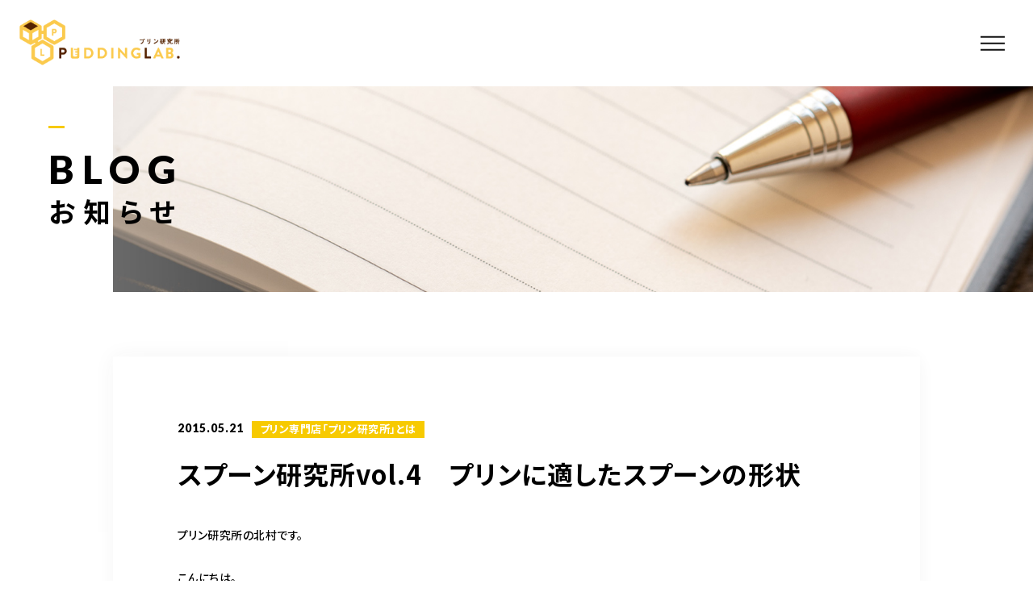

--- FILE ---
content_type: text/html; charset=UTF-8
request_url: https://puddinglaboratory.jp/2015/05/21/post-752/
body_size: 61435
content:
<!DOCTYPE html>
<html lang="ja">

<head prefix="og: http://ogp.me/ns# fb: http://ogp.me/ns/fb# article: http://ogp.me/ns/artcle#">

<meta charset="UTF-8">
<meta http-equiv="X-UA-Compatible" content="IE=edge">
<meta name="format-detection" content="telephone=no,address=no,email=no">
<meta name="viewport" content="width=device-width,initial-scale=1,user-scalable=no,viewport-fit=cover">



<meta name="msapplication-TileColor" content="#eb727f">
<meta name="theme-color" content="#ffffff">


		<!-- All in One SEO 4.4.8 - aioseo.com -->
		<title>スプーン研究所vol.4 プリンに適したスプーンの形状 | プリン研究所</title>
		<meta name="robots" content="max-image-preview:large" />
		<link rel="canonical" href="https://puddinglaboratory.jp/2015/05/21/post-752/" />
		<meta name="generator" content="All in One SEO (AIOSEO) 4.4.8" />

		<meta name="facebook-domain-verification" content="lsh2h7evitgkcfrerjosezhn5s4ccz" />
		<meta property="og:locale" content="ja_JP" />
		<meta property="og:site_name" content="プリン研究所 |" />
		<meta property="og:type" content="article" />
		<meta property="og:title" content="スプーン研究所vol.4 プリンに適したスプーンの形状 | プリン研究所" />
		<meta property="og:url" content="https://puddinglaboratory.jp/2015/05/21/post-752/" />
		<meta property="article:published_time" content="2015-05-21T09:12:38+00:00" />
		<meta property="article:modified_time" content="2015-05-21T09:12:38+00:00" />
		<meta name="twitter:card" content="summary" />
		<meta name="twitter:title" content="スプーン研究所vol.4 プリンに適したスプーンの形状 | プリン研究所" />
		<script type="application/ld+json" class="aioseo-schema">
			{"@context":"https:\/\/schema.org","@graph":[{"@type":"Article","@id":"https:\/\/puddinglaboratory.jp\/2015\/05\/21\/post-752\/#article","name":"\u30b9\u30d7\u30fc\u30f3\u7814\u7a76\u6240vol.4 \u30d7\u30ea\u30f3\u306b\u9069\u3057\u305f\u30b9\u30d7\u30fc\u30f3\u306e\u5f62\u72b6 | \u30d7\u30ea\u30f3\u7814\u7a76\u6240","headline":"\u30b9\u30d7\u30fc\u30f3\u7814\u7a76\u6240vol.4\u3000\u30d7\u30ea\u30f3\u306b\u9069\u3057\u305f\u30b9\u30d7\u30fc\u30f3\u306e\u5f62\u72b6","author":{"@id":"https:\/\/puddinglaboratory.jp\/author\/puri\/#author"},"publisher":{"@id":"https:\/\/puddinglaboratory.jp\/#organization"},"image":{"@type":"ImageObject","url":"https:\/\/puddinglaboratory.jp\/wp-content\/uploads\/2015\/05\/2015-05-21-17.13.44.jpg","@id":"https:\/\/puddinglaboratory.jp\/2015\/05\/21\/post-752\/#articleImage","width":768,"height":432},"datePublished":"2015-05-21T09:12:38+09:00","dateModified":"2015-05-21T09:12:38+09:00","inLanguage":"ja","mainEntityOfPage":{"@id":"https:\/\/puddinglaboratory.jp\/2015\/05\/21\/post-752\/#webpage"},"isPartOf":{"@id":"https:\/\/puddinglaboratory.jp\/2015\/05\/21\/post-752\/#webpage"},"articleSection":"\u30d7\u30ea\u30f3\u5c02\u9580\u5e97\u300c\u30d7\u30ea\u30f3\u7814\u7a76\u6240\u300d\u3068\u306f"},{"@type":"BreadcrumbList","@id":"https:\/\/puddinglaboratory.jp\/2015\/05\/21\/post-752\/#breadcrumblist","itemListElement":[{"@type":"ListItem","@id":"https:\/\/puddinglaboratory.jp\/#listItem","position":1,"name":"\u5bb6","item":"https:\/\/puddinglaboratory.jp\/","nextItem":"https:\/\/puddinglaboratory.jp\/2015\/#listItem"},{"@type":"ListItem","@id":"https:\/\/puddinglaboratory.jp\/2015\/#listItem","position":2,"name":"2015","item":"https:\/\/puddinglaboratory.jp\/2015\/","nextItem":"https:\/\/puddinglaboratory.jp\/2015\/05\/#listItem","previousItem":"https:\/\/puddinglaboratory.jp\/#listItem"},{"@type":"ListItem","@id":"https:\/\/puddinglaboratory.jp\/2015\/05\/#listItem","position":3,"name":"May","item":"https:\/\/puddinglaboratory.jp\/2015\/05\/","nextItem":"https:\/\/puddinglaboratory.jp\/2015\/05\/21\/#listItem","previousItem":"https:\/\/puddinglaboratory.jp\/2015\/#listItem"},{"@type":"ListItem","@id":"https:\/\/puddinglaboratory.jp\/2015\/05\/21\/#listItem","position":4,"name":"21","item":"https:\/\/puddinglaboratory.jp\/2015\/05\/21\/","nextItem":"https:\/\/puddinglaboratory.jp\/2015\/05\/21\/post-752\/#listItem","previousItem":"https:\/\/puddinglaboratory.jp\/2015\/05\/#listItem"},{"@type":"ListItem","@id":"https:\/\/puddinglaboratory.jp\/2015\/05\/21\/post-752\/#listItem","position":5,"name":"\u30b9\u30d7\u30fc\u30f3\u7814\u7a76\u6240vol.4\u3000\u30d7\u30ea\u30f3\u306b\u9069\u3057\u305f\u30b9\u30d7\u30fc\u30f3\u306e\u5f62\u72b6","previousItem":"https:\/\/puddinglaboratory.jp\/2015\/05\/21\/#listItem"}]},{"@type":"Organization","@id":"https:\/\/puddinglaboratory.jp\/#organization","name":"\u30d7\u30ea\u30f3\u7814\u7a76\u6240","url":"https:\/\/puddinglaboratory.jp\/"},{"@type":"Person","@id":"https:\/\/puddinglaboratory.jp\/author\/puri\/#author","url":"https:\/\/puddinglaboratory.jp\/author\/puri\/","name":"puri","image":{"@type":"ImageObject","@id":"https:\/\/puddinglaboratory.jp\/2015\/05\/21\/post-752\/#authorImage","url":"https:\/\/secure.gravatar.com\/avatar\/6cf74e186b13b2fe54ced337a9196406?s=96&d=mm&r=g","width":96,"height":96,"caption":"puri"}},{"@type":"WebPage","@id":"https:\/\/puddinglaboratory.jp\/2015\/05\/21\/post-752\/#webpage","url":"https:\/\/puddinglaboratory.jp\/2015\/05\/21\/post-752\/","name":"\u30b9\u30d7\u30fc\u30f3\u7814\u7a76\u6240vol.4 \u30d7\u30ea\u30f3\u306b\u9069\u3057\u305f\u30b9\u30d7\u30fc\u30f3\u306e\u5f62\u72b6 | \u30d7\u30ea\u30f3\u7814\u7a76\u6240","inLanguage":"ja","isPartOf":{"@id":"https:\/\/puddinglaboratory.jp\/#website"},"breadcrumb":{"@id":"https:\/\/puddinglaboratory.jp\/2015\/05\/21\/post-752\/#breadcrumblist"},"author":{"@id":"https:\/\/puddinglaboratory.jp\/author\/puri\/#author"},"creator":{"@id":"https:\/\/puddinglaboratory.jp\/author\/puri\/#author"},"datePublished":"2015-05-21T09:12:38+09:00","dateModified":"2015-05-21T09:12:38+09:00"},{"@type":"WebSite","@id":"https:\/\/puddinglaboratory.jp\/#website","url":"https:\/\/puddinglaboratory.jp\/","name":"\u30d7\u30ea\u30f3\u7814\u7a76\u6240","inLanguage":"ja","publisher":{"@id":"https:\/\/puddinglaboratory.jp\/#organization"}}]}
		</script>
		<!-- All in One SEO -->

<link rel='dns-prefetch' href='//static.addtoany.com' />
<style id='classic-theme-styles-inline-css' type='text/css'>
/*! This file is auto-generated */
.wp-block-button__link{color:#fff;background-color:#32373c;border-radius:9999px;box-shadow:none;text-decoration:none;padding:calc(.667em + 2px) calc(1.333em + 2px);font-size:1.125em}.wp-block-file__button{background:#32373c;color:#fff;text-decoration:none}
</style>
<style id='global-styles-inline-css' type='text/css'>
body{--wp--preset--color--black: #000000;--wp--preset--color--cyan-bluish-gray: #abb8c3;--wp--preset--color--white: #ffffff;--wp--preset--color--pale-pink: #f78da7;--wp--preset--color--vivid-red: #cf2e2e;--wp--preset--color--luminous-vivid-orange: #ff6900;--wp--preset--color--luminous-vivid-amber: #fcb900;--wp--preset--color--light-green-cyan: #7bdcb5;--wp--preset--color--vivid-green-cyan: #00d084;--wp--preset--color--pale-cyan-blue: #8ed1fc;--wp--preset--color--vivid-cyan-blue: #0693e3;--wp--preset--color--vivid-purple: #9b51e0;--wp--preset--gradient--vivid-cyan-blue-to-vivid-purple: linear-gradient(135deg,rgba(6,147,227,1) 0%,rgb(155,81,224) 100%);--wp--preset--gradient--light-green-cyan-to-vivid-green-cyan: linear-gradient(135deg,rgb(122,220,180) 0%,rgb(0,208,130) 100%);--wp--preset--gradient--luminous-vivid-amber-to-luminous-vivid-orange: linear-gradient(135deg,rgba(252,185,0,1) 0%,rgba(255,105,0,1) 100%);--wp--preset--gradient--luminous-vivid-orange-to-vivid-red: linear-gradient(135deg,rgba(255,105,0,1) 0%,rgb(207,46,46) 100%);--wp--preset--gradient--very-light-gray-to-cyan-bluish-gray: linear-gradient(135deg,rgb(238,238,238) 0%,rgb(169,184,195) 100%);--wp--preset--gradient--cool-to-warm-spectrum: linear-gradient(135deg,rgb(74,234,220) 0%,rgb(151,120,209) 20%,rgb(207,42,186) 40%,rgb(238,44,130) 60%,rgb(251,105,98) 80%,rgb(254,248,76) 100%);--wp--preset--gradient--blush-light-purple: linear-gradient(135deg,rgb(255,206,236) 0%,rgb(152,150,240) 100%);--wp--preset--gradient--blush-bordeaux: linear-gradient(135deg,rgb(254,205,165) 0%,rgb(254,45,45) 50%,rgb(107,0,62) 100%);--wp--preset--gradient--luminous-dusk: linear-gradient(135deg,rgb(255,203,112) 0%,rgb(199,81,192) 50%,rgb(65,88,208) 100%);--wp--preset--gradient--pale-ocean: linear-gradient(135deg,rgb(255,245,203) 0%,rgb(182,227,212) 50%,rgb(51,167,181) 100%);--wp--preset--gradient--electric-grass: linear-gradient(135deg,rgb(202,248,128) 0%,rgb(113,206,126) 100%);--wp--preset--gradient--midnight: linear-gradient(135deg,rgb(2,3,129) 0%,rgb(40,116,252) 100%);--wp--preset--font-size--small: 13px;--wp--preset--font-size--medium: 20px;--wp--preset--font-size--large: 36px;--wp--preset--font-size--x-large: 42px;--wp--preset--spacing--20: 0.44rem;--wp--preset--spacing--30: 0.67rem;--wp--preset--spacing--40: 1rem;--wp--preset--spacing--50: 1.5rem;--wp--preset--spacing--60: 2.25rem;--wp--preset--spacing--70: 3.38rem;--wp--preset--spacing--80: 5.06rem;--wp--preset--shadow--natural: 6px 6px 9px rgba(0, 0, 0, 0.2);--wp--preset--shadow--deep: 12px 12px 50px rgba(0, 0, 0, 0.4);--wp--preset--shadow--sharp: 6px 6px 0px rgba(0, 0, 0, 0.2);--wp--preset--shadow--outlined: 6px 6px 0px -3px rgba(255, 255, 255, 1), 6px 6px rgba(0, 0, 0, 1);--wp--preset--shadow--crisp: 6px 6px 0px rgba(0, 0, 0, 1);}:where(.is-layout-flex){gap: 0.5em;}:where(.is-layout-grid){gap: 0.5em;}body .is-layout-flow > .alignleft{float: left;margin-inline-start: 0;margin-inline-end: 2em;}body .is-layout-flow > .alignright{float: right;margin-inline-start: 2em;margin-inline-end: 0;}body .is-layout-flow > .aligncenter{margin-left: auto !important;margin-right: auto !important;}body .is-layout-constrained > .alignleft{float: left;margin-inline-start: 0;margin-inline-end: 2em;}body .is-layout-constrained > .alignright{float: right;margin-inline-start: 2em;margin-inline-end: 0;}body .is-layout-constrained > .aligncenter{margin-left: auto !important;margin-right: auto !important;}body .is-layout-constrained > :where(:not(.alignleft):not(.alignright):not(.alignfull)){max-width: var(--wp--style--global--content-size);margin-left: auto !important;margin-right: auto !important;}body .is-layout-constrained > .alignwide{max-width: var(--wp--style--global--wide-size);}body .is-layout-flex{display: flex;}body .is-layout-flex{flex-wrap: wrap;align-items: center;}body .is-layout-flex > *{margin: 0;}body .is-layout-grid{display: grid;}body .is-layout-grid > *{margin: 0;}:where(.wp-block-columns.is-layout-flex){gap: 2em;}:where(.wp-block-columns.is-layout-grid){gap: 2em;}:where(.wp-block-post-template.is-layout-flex){gap: 1.25em;}:where(.wp-block-post-template.is-layout-grid){gap: 1.25em;}.has-black-color{color: var(--wp--preset--color--black) !important;}.has-cyan-bluish-gray-color{color: var(--wp--preset--color--cyan-bluish-gray) !important;}.has-white-color{color: var(--wp--preset--color--white) !important;}.has-pale-pink-color{color: var(--wp--preset--color--pale-pink) !important;}.has-vivid-red-color{color: var(--wp--preset--color--vivid-red) !important;}.has-luminous-vivid-orange-color{color: var(--wp--preset--color--luminous-vivid-orange) !important;}.has-luminous-vivid-amber-color{color: var(--wp--preset--color--luminous-vivid-amber) !important;}.has-light-green-cyan-color{color: var(--wp--preset--color--light-green-cyan) !important;}.has-vivid-green-cyan-color{color: var(--wp--preset--color--vivid-green-cyan) !important;}.has-pale-cyan-blue-color{color: var(--wp--preset--color--pale-cyan-blue) !important;}.has-vivid-cyan-blue-color{color: var(--wp--preset--color--vivid-cyan-blue) !important;}.has-vivid-purple-color{color: var(--wp--preset--color--vivid-purple) !important;}.has-black-background-color{background-color: var(--wp--preset--color--black) !important;}.has-cyan-bluish-gray-background-color{background-color: var(--wp--preset--color--cyan-bluish-gray) !important;}.has-white-background-color{background-color: var(--wp--preset--color--white) !important;}.has-pale-pink-background-color{background-color: var(--wp--preset--color--pale-pink) !important;}.has-vivid-red-background-color{background-color: var(--wp--preset--color--vivid-red) !important;}.has-luminous-vivid-orange-background-color{background-color: var(--wp--preset--color--luminous-vivid-orange) !important;}.has-luminous-vivid-amber-background-color{background-color: var(--wp--preset--color--luminous-vivid-amber) !important;}.has-light-green-cyan-background-color{background-color: var(--wp--preset--color--light-green-cyan) !important;}.has-vivid-green-cyan-background-color{background-color: var(--wp--preset--color--vivid-green-cyan) !important;}.has-pale-cyan-blue-background-color{background-color: var(--wp--preset--color--pale-cyan-blue) !important;}.has-vivid-cyan-blue-background-color{background-color: var(--wp--preset--color--vivid-cyan-blue) !important;}.has-vivid-purple-background-color{background-color: var(--wp--preset--color--vivid-purple) !important;}.has-black-border-color{border-color: var(--wp--preset--color--black) !important;}.has-cyan-bluish-gray-border-color{border-color: var(--wp--preset--color--cyan-bluish-gray) !important;}.has-white-border-color{border-color: var(--wp--preset--color--white) !important;}.has-pale-pink-border-color{border-color: var(--wp--preset--color--pale-pink) !important;}.has-vivid-red-border-color{border-color: var(--wp--preset--color--vivid-red) !important;}.has-luminous-vivid-orange-border-color{border-color: var(--wp--preset--color--luminous-vivid-orange) !important;}.has-luminous-vivid-amber-border-color{border-color: var(--wp--preset--color--luminous-vivid-amber) !important;}.has-light-green-cyan-border-color{border-color: var(--wp--preset--color--light-green-cyan) !important;}.has-vivid-green-cyan-border-color{border-color: var(--wp--preset--color--vivid-green-cyan) !important;}.has-pale-cyan-blue-border-color{border-color: var(--wp--preset--color--pale-cyan-blue) !important;}.has-vivid-cyan-blue-border-color{border-color: var(--wp--preset--color--vivid-cyan-blue) !important;}.has-vivid-purple-border-color{border-color: var(--wp--preset--color--vivid-purple) !important;}.has-vivid-cyan-blue-to-vivid-purple-gradient-background{background: var(--wp--preset--gradient--vivid-cyan-blue-to-vivid-purple) !important;}.has-light-green-cyan-to-vivid-green-cyan-gradient-background{background: var(--wp--preset--gradient--light-green-cyan-to-vivid-green-cyan) !important;}.has-luminous-vivid-amber-to-luminous-vivid-orange-gradient-background{background: var(--wp--preset--gradient--luminous-vivid-amber-to-luminous-vivid-orange) !important;}.has-luminous-vivid-orange-to-vivid-red-gradient-background{background: var(--wp--preset--gradient--luminous-vivid-orange-to-vivid-red) !important;}.has-very-light-gray-to-cyan-bluish-gray-gradient-background{background: var(--wp--preset--gradient--very-light-gray-to-cyan-bluish-gray) !important;}.has-cool-to-warm-spectrum-gradient-background{background: var(--wp--preset--gradient--cool-to-warm-spectrum) !important;}.has-blush-light-purple-gradient-background{background: var(--wp--preset--gradient--blush-light-purple) !important;}.has-blush-bordeaux-gradient-background{background: var(--wp--preset--gradient--blush-bordeaux) !important;}.has-luminous-dusk-gradient-background{background: var(--wp--preset--gradient--luminous-dusk) !important;}.has-pale-ocean-gradient-background{background: var(--wp--preset--gradient--pale-ocean) !important;}.has-electric-grass-gradient-background{background: var(--wp--preset--gradient--electric-grass) !important;}.has-midnight-gradient-background{background: var(--wp--preset--gradient--midnight) !important;}.has-small-font-size{font-size: var(--wp--preset--font-size--small) !important;}.has-medium-font-size{font-size: var(--wp--preset--font-size--medium) !important;}.has-large-font-size{font-size: var(--wp--preset--font-size--large) !important;}.has-x-large-font-size{font-size: var(--wp--preset--font-size--x-large) !important;}
.wp-block-navigation a:where(:not(.wp-element-button)){color: inherit;}
:where(.wp-block-post-template.is-layout-flex){gap: 1.25em;}:where(.wp-block-post-template.is-layout-grid){gap: 1.25em;}
:where(.wp-block-columns.is-layout-flex){gap: 2em;}:where(.wp-block-columns.is-layout-grid){gap: 2em;}
.wp-block-pullquote{font-size: 1.5em;line-height: 1.6;}
</style>
<script id="addtoany-core-js-before" type="text/javascript">
window.a2a_config=window.a2a_config||{};a2a_config.callbacks=[];a2a_config.overlays=[];a2a_config.templates={};a2a_localize = {
	Share: "共有",
	Save: "ブックマーク",
	Subscribe: "購読",
	Email: "メール",
	Bookmark: "ブックマーク",
	ShowAll: "すべて表示する",
	ShowLess: "小さく表示する",
	FindServices: "サービスを探す",
	FindAnyServiceToAddTo: "追加するサービスを今すぐ探す",
	PoweredBy: "Powered by",
	ShareViaEmail: "メールでシェアする",
	SubscribeViaEmail: "メールで購読する",
	BookmarkInYourBrowser: "ブラウザにブックマーク",
	BookmarkInstructions: "このページをブックマークするには、 Ctrl+D または \u2318+D を押下。",
	AddToYourFavorites: "お気に入りに追加",
	SendFromWebOrProgram: "任意のメールアドレスまたはメールプログラムから送信",
	EmailProgram: "メールプログラム",
	More: "詳細&#8230;",
	ThanksForSharing: "共有ありがとうございます !",
	ThanksForFollowing: "フォローありがとうございます !"
};
</script>
<script async src='https://static.addtoany.com/menu/page.js' id='addtoany-core-js'></script>
<link rel="https://api.w.org/" href="https://puddinglaboratory.jp/wp-json/" /><link rel="alternate" type="application/json" href="https://puddinglaboratory.jp/wp-json/wp/v2/posts/752" /><link rel="alternate" type="application/json+oembed" href="https://puddinglaboratory.jp/wp-json/oembed/1.0/embed?url=https%3A%2F%2Fpuddinglaboratory.jp%2F2015%2F05%2F21%2Fpost-752%2F" />
<link rel="alternate" type="text/xml+oembed" href="https://puddinglaboratory.jp/wp-json/oembed/1.0/embed?url=https%3A%2F%2Fpuddinglaboratory.jp%2F2015%2F05%2F21%2Fpost-752%2F&#038;format=xml" />
<style type="text/css">.broken_link, a.broken_link {
	text-decoration: line-through;
}</style>
<!-- favicon -->
<link rel="icon" type="image/x-icon" href="https://puddinglaboratory.jp/wp-content/themes/sg088/img/favicon.ico">
<link rel="apple-touch-icon" sizes="180x180" href="https://puddinglaboratory.jp/wp-content/themes/sg088/img/apple-touch-icon.png">
<!-- /favicon -->

<style>
@charset "UTF-8";/*----------------------------------------Variables----------------------------------------*//*# Color *//* $black: #111; *//* $white: #fff; *//* $glay: #777; *//* $glay-black: #999; *//* $pink: #f7ca00; *//* $pink-white: #fbf7e3; *//* $red: #e6bf00; *//* $white-gray: #f5f5f5; *//* $white-gray2: #f9f9f9; *//* $breadcrumbs: #f9f9f9; *//* $color-copyright: #ccc; *//* $color-input: #f8f8f8; *//*# Border *//* $color-border: #ddd; *//* $color-border-black: #111; *//* $color-border-gray: #555; *//* $color-border-table: #e5e5e5; *//*# ScrollBar *//* $color-track: #f1f1f1; *//* $color-thumb: #c1c1c1; *//*# Shadow *//* $shadow: rgba(#333, .05); *//* $shadow-hover: rgba(#333, .1); *//*# Hover *//* $opacity: .7; *//*# Font Family *//* $font: "Noto Sans Japanese", "Hiragino Kaku Gothic ProN", "Yu Gothic", sans-serif; *//* $font-en: "Lato", "Noto Sans Japanese", Arial, Helvetica; *//* $font-cn: "Microsoft Yahei", "PingHei"; *//* $font-kr: "Malgun Gothic", "Yoon Gothic"; *//*# Font Weight *//* $light: 300; *//* $regular:400; *//* $medium: 500; *//* $bold: 900; *//*# Width *//* $outer-width: 1200px; *//* $content-width: 1080px; *//*# Easing *//* $ease: cubic-bezier(.19, 1, .22, 1); *//**//*----------------------------------------reset----------------------------------------*/html, body, div, span, applet, object, iframe, h1, h2, h3, h4, h5, h6, p, blockquote, pre, a, abbr, acronym, address, big, cite, code, del, dfn, em, img, ins, kbd, q, s, samp, small, strike, strong, sub, sup, tt, var, b, u, i, center, dl, dt, dd, ol, ul, li, fieldset, form, label, legend, table, caption, tbody, tfoot, thead, tr, th, td, article, aside, canvas, details, embed, figure, figcaption, footer, header, hgroup, menu, nav, output, ruby, section, summary, time, mark, audio, video {margin: 0;padding: 0;border: 0;font: inherit;font-size: 100%;vertical-align: baseline;}article, aside, details, figcaption, figure, footer, header, hgroup, menu, nav, section {display: block;}body {line-height: 1;}ol, ul {list-style: none;}blockquote, q {quotes: none;}blockquote:before, blockquote:after, q:before, q:after {content: "";content: none;}table {border-spacing: 0;border-collapse: collapse;}/*----------------------------------------class----------------------------------------*/.clearfix {*zoom: 1;}.clearfix:after {display: table;clear: both;content: "";}.f_cc {justify-content: center;align-items: center;}.f_box, .f_cc {display: flex;}.f_item {flex: 1 0 auto;}.f_h_start {justify-content: flex-start;}.f_h_center, .f_h_start {-ms-flex-pack: justify;-webkit-box-pack: justify;}.f_h_center {justify-content: center;}.f_h_end {justify-content: flex-end;}.f_h_end, .f_h_sb {-ms-flex-pack: justify;-webkit-box-pack: justify;}.f_h_sb {justify-content: space-between;}.f_h_sa {justify-content: space-around;}.f_wrap {-webkit-box-lines: multiple;flex-wrap: wrap;}.f_column {flex-direction: column;}.f_start {align-items: flex-start;}.f_end {align-items: flex-end;}.f_center {align-items: center;}.f_baseline {align-items: baseline;}.f_stretch {align-items: stretch;}.alignR {text-align: right;}.alignL {text-align: left;}.alignC {text-align: center;}/*----------------------------------------Extend----------------------------------------*/@-webkit-keyframes c-btn-enter {0% {transform: translateX(-100%);}100% {transform: translateX(0);}}@keyframes c-btn-enter {0% {transform: translateX(-100%);}100% {transform: translateX(0);}}@-webkit-keyframes c-btn-leave {0% {transform: translateX(0);}100% {transform: translateX(100%);}}@keyframes c-btn-leave {0% {transform: translateX(0);}100% {transform: translateX(100%);}}/*----------------------------------------Keyframes----------------------------------------*/@-webkit-keyframes fadeIn {0% {opacity: 0;}100% {opacity: 1;}}@keyframes fadeIn {0% {opacity: 0;}100% {opacity: 1;}}/*----------------------------------------Common----------------------------------------*/* {box-sizing: border-box;margin: 0;padding: 0;}html {font-size: 62.5%;}body {position: relative;font-family: "Noto Sans JP", "Hiragino Kaku Gothic ProN", "Yu Gothic", sans-serif;font-size: 16px;font-size: 1.6rem;font-weight: 500;letter-spacing: .03em;word-break: break-all;font-feature-settings: "palt";-webkit-font-smoothing: antialiased;-moz-osx-font-smoothing: grayscale;text-rendering: optimizeLegibility;-webkit-text-size-adjust: 100%;-moz-text-size-adjust: 100%;-ms-text-size-adjust: 100%;text-size-adjust: 100%;}@media screen and (max-width: 767px) {body {font-size: 14px;font-size: 1.4rem;}}body::before {display: block;padding: 106px 0 0;content: "";}@media screen and (max-width: 767px) {body::before {padding: 63px 0 0;}}a {color: #111;text-decoration: none;}select,input,textarea {padding: 0;border: 0;border-radius: 0;outline: none;-webkit-appearance: none;-moz-appearance: none;appearance: none;}select::-ms-expand {display: none;}img {max-width: 100%;height: auto;}::-webkit-scrollbar {width: 10px;height: 10px;}::-webkit-scrollbar-track {border-radius: 15px;background: #f1f1f1;}::-webkit-scrollbar-thumb {border-radius: 15px;background: #c1c1c1;}/*----------------------------------------Media----------------------------------------*/@media screen and (max-width: 1024px) {.pc {display: none;}}@media screen and (max-width: 767px) {.pc {display: none;}}.sp {display: none;}@media screen and (max-width: 767px) {.sp {display: block;}}.tablet {display: none;}@media screen and (max-width: 1024px) {.tablet {display: block;}}/*----------------------------------------js-rotate3d----------------------------------------*/.js-rotate3d:hover .js-rotate3d-card {transition: none;}.js-rotate3d[data-hover="start"] .js-rotate3d-card {transition: transform 0.2s cubic-bezier(0.19, 1, 0.22, 1);}.js-rotate3d-card {transition: transform 1s cubic-bezier(0.19, 1, 0.22, 1);transform-style: preserve-3d;}/*----------------------------------------js-body-wrapper----------------------------------------*/.js-body-wrapper {overflow: hidden;}/*----------------------------------------l-loader-lower----------------------------------------*/body[data-status="loading"] .l-loader-lower {pointer-events: auto;opacity: 1;}body[data-status="loadstart"] .l-loader-lower {pointer-events: auto;opacity: 1;}.l-loader-lower {position: fixed;z-index: 99999;top: 0;right: 0;bottom: 0;left: 0;pointer-events: none;opacity: 0;}.l-loader-lower-bg {position: absolute;z-index: 99999;top: 0;right: 0;bottom: 0;left: 0;background: #fff;transition: opacity cubic-bezier(0.19, 1, 0.22, 1) 1s;}/*----------------------------------------l-loader----------------------------------------*/body[data-status="loading"] .l-loader {pointer-events: auto;opacity: 1;}body[data-status="loading"] .l-loader-bg {transform: translateX(0);}body[data-status="loading"] .l-loader-inner {opacity: 1;}body[data-status="loading"] .p-gnav-link::before,body[data-status="loading"] .p-header-contact-block::before {-webkit-animation-duration: 0s;animation-duration: 0s;}body[data-status="loadstart"] .l-loader {pointer-events: auto;opacity: 1;}body[data-status="loadstart"] .l-loader-bg {-webkit-animation-name: loadstart;animation-name: loadstart;}body[data-status="loadstart"] .l-loader-inner {opacity: 1;transition-duration: .6s;}body[data-status="loadstart"] .l-loader-progress {left: 0 !important;transition-duration: 0s;}.l-loader {position: fixed;z-index: 99999;top: 0;right: 0;bottom: 0;left: 0;pointer-events: none;}.l-loader-bg {position: absolute;z-index: 99999;top: 0;right: 0;bottom: 0;left: 0;background: #fff;transition: transform cubic-bezier(0.19, 1, 0.22, 1) 2s;transform: translateX(100%);-webkit-animation: cubic-bezier(0.19, 1, 0.22, 1) 1s;animation: cubic-bezier(0.19, 1, 0.22, 1) 1s;-webkit-animation-fill-mode: forwards;animation-fill-mode: forwards;}.l-loader-inner {position: absolute;z-index: 999999;top: 50%;left: 50%;opacity: 0;transition: opacity cubic-bezier(0.19, 1, 0.22, 1) 2s;transform: translate(-50%, -50%);}@media screen and (max-width: 767px) {.l-loader-inner {max-width: 160px;}}.l-loader-progress {position: absolute;z-index: 1;top: 0;right: 0;bottom: 0;left: 0;background: rgba(255, 255, 255, 0.8);transition: left cubic-bezier(0.19, 1, 0.22, 1) 0.5s;}.l-loader-logo {max-width: 200px;}.l-loader-logo-img {max-height: 58px;}@media screen and (max-width: 767px) {.l-loader-logo-img {max-height: 36px;}}.l-loader-text {font-family: "Lato", "Noto Sans JP", Arial, Helvetica, sans-serif;font-size: 28px;font-size: 2.8rem;}@-webkit-keyframes loadstart {0% {transform: translateX(-100%);}100% {transform: translateX(0);}}@keyframes loadstart {0% {transform: translateX(-100%);}100% {transform: translateX(0);}}</style>

<script src="https://puddinglaboratory.jp/wp-content/themes/sg088/js/jquery-3.4.1.min.js?update=20210413072010"></script>
<link rel="dns-prefetch" href="//fonts.googleapis.com">

</head>

<body class="post-template-default single single-post postid-752 single-format-standard" data-status="loading">

<div id="js-loader-lower" class="l-loader-lower">
  <div class="l-loader-lower-bg"></div>
</div><!-- /.l-loader -->

  <header class="js-header l-header">

    <div class="p-header">

              <p class="p-header-logo">
          <a class="p-header-logo-link" href="https://puddinglaboratory.jp/">
                          <img src="https://puddinglaboratory.jp/wp-content/uploads/2021/02/logo.png" alt="プリン研究所" class="p-header-logo-img">
                      </a>
        </p>
      
              <nav class="p-gnav">
          <ul class="p-gnav-list">

                            <li class="p-gnav-item"><a href="https://puddinglaboratory.jp/about/" class="p-gnav-link " >ABOUT US<br><span style="font-size:70%">当店について</span></a></li>
                            <li class="p-gnav-item"><a href="https://puddinglaboratory.jp/pudding/" class="p-gnav-link " >PUDDING<br><span style="font-size:70%">プリン一覧</span></a></li>
                            <li class="p-gnav-item"><a href="https://puddinglaboratory.jp/ingredients/" class="p-gnav-link " >INGREDIENTS<br><span style="font-size:70%">こだわり素材</span></a></li>
                            <li class="p-gnav-item"><a href="https://puddinglaboratory.jp/profile/" class="p-gnav-link " >PROFILE<br><span style="font-size:70%">代表紹介</span></a></li>
                            <li class="p-gnav-item"><a href="https://puddinglaboratory.jp/blog/" class="p-gnav-link is-active" >BLOG<br><span style="font-size:70%">お知らせ</span></a></li>
                            <li class="p-gnav-item"><a href="https://puddinglaboratory.jp/about/#info" class="p-gnav-link " >INFO<br><span style="font-size:70%">会社概要</span></a></li>
                            <li class="p-gnav-item"><a href="https://www.shop.puddinglaboratory.jp/" class="p-gnav-link "  target="_blank" rel="nofollow noopener">ONLINE SHOP<br><span style="font-size:70%">オンラインショップ</span></a></li>
            
          </ul>
        </nav>
      
                <div class="p-header-tel f_box">
                                  <dl class="p-header-tel-block">
                <dt class="p-header-tel-number">
                  <i class="p-header-tel-icon fas fa-phone"></i>
                  072-343-1319                </dt>
                <dd class="p-header-tel-time">
                  <span class="p-header-tel-time-ttl">受付時間：12：00～18：00</span>
                  <span class="p-header-tel-time-txt">※お電話がつながらない場合は<br />
　<a href="https://puddinglaboratory.jp/contact/"><span style="text-decoration:underline;color:#1a0dab">こちらをご確認ください。</span></a></span>
                </dd>
              </dl>
                              </div>
                              <div class="p-header-contact">

                          <a href="https://puddinglaboratory.jp/contact/" class="p-header-contact-block" >
                <div class="p-header-contact-center">
                  <i class="p-header-contact-icon fas fa-envelope"></i>
                  <p class="p-header-contact-ttl">CONTACT<br><span style="font-size:70%">お問い合わせ</span></p>
                </div>
              </a>
            
          </div>
              
      <button class="p-burger-icon js-menu-toggle" type="button">
        <span class="p-burger-icon-line"></span>
        <span class="p-burger-icon-line"></span>
        <span class="p-burger-icon-line"></span>
      </button>

    </div><!-- /.globalHeader -->

  </header><!-- /.l-header -->


<div class="l-main">

<header class="c-page-headline">
    <h1 class="c-page-headline-ttl">
    <span class="c-page-headline-text"><span class="js-text-loader js-animate">BLOG<br><span style="font-size:70%">お知らせ</span></span></span>
  </h1>

  <div class="c-page-headline-bg js-animate js-animate-fade-in" style="background-image:url(https://puddinglaboratory.jp/wp-content/uploads/2021/06/blog_mv-1.jpg)"></div>

  <div class="c-page-headline-bg-mobile js-animate js-animate-fade-in" style="background-image:url(https://puddinglaboratory.jp/wp-content/uploads/2021/06/blog_mv_sp-1.jpg)"></div>

</header>

  <div class="l-blog-single">

    <main class="l-blog-single-main js-animate js-animate-fly-in-bottom">

              
          <article class="p-post">

            
            <div class="p-post-meta">
              <p class="p-post-meta-item"><time class="p-post-meta-date" datetime="2015.05.21">2015.05.21</time></p>
              <p class="p-post-meta-item">
                <span class="p-post-meta-cat"><a href="https://puddinglaboratory.jp/category/%e3%83%97%e3%83%aa%e3%83%b3%e5%b0%82%e9%96%80%e5%ba%97%e3%80%8c%e3%83%97%e3%83%aa%e3%83%b3%e7%a0%94%e7%a9%b6%e6%89%80%e3%80%8d%e3%81%a8%e3%81%af/" rel="category tag">プリン専門店「プリン研究所」とは</a></span>
              </p>
            </div>

            <h1 class="p-post-ttl">スプーン研究所vol.4　プリンに適したスプーンの形状</h1>

            <div class="p-post-content">
              <p>プリン研究所の北村です。</p>
<p>こんにちは。</p>
<p>&nbsp;</p>
<p>&nbsp;</p>
<p><a href="https://puddinglaboratory.jp/post-736">スプーン研究所vol.1～３を見ていない方はコチラから</a></p>
<p>&nbsp;</p>
<p>&nbsp;</p>
<p>今回、いろいろなスプーンを試してみて、口抜けの良いスプーンの形状にはある共通点があることに気が付きました。</p>
<p><a href="https://puddinglaboratory.jp/wp-content/uploads/2015/05/2015-05-21-17.13.44.jpg"><img decoding="async" fetchpriority="high" class="alignnone  wp-image-753" src="https://puddinglaboratory.jp/wp-content/uploads/2015/05/2015-05-21-17.13.44-546x307.jpg" alt="2015-05-21 17.13.44" width="320" height="180" /></a><a href="https://puddinglaboratory.jp/wp-content/uploads/2015/05/2015-05-21-17.14.01.jpg"><img decoding="async" class="alignnone  wp-image-754" src="https://puddinglaboratory.jp/wp-content/uploads/2015/05/2015-05-21-17.14.01-546x307.jpg" alt="2015-05-21 17.14.01" width="320" height="180" /></a></p>
<p>左が口抜けの良いスプーン、右が悪いスプーンです。</p>
<p>この角度から見るとスプーンの先の部分が少し上に上がっているように見えます。</p>
<p>&nbsp;</p>
<p>これを真横から見てみると・・・</p>
<p><a href="https://puddinglaboratory.jp/wp-content/uploads/2015/05/2015-05-21-17.42.04.jpg"><img decoding="async" class="alignnone  wp-image-755" src="https://puddinglaboratory.jp/wp-content/uploads/2015/05/2015-05-21-17.42.04-546x307.jpg" alt="2015-05-21 17.42.04" width="320" height="180" /></a><a href="https://puddinglaboratory.jp/wp-content/uploads/2015/05/2015-05-21-17.42.50.jpg"><img decoding="async" loading="lazy" class="alignnone  wp-image-756" src="https://puddinglaboratory.jp/wp-content/uploads/2015/05/2015-05-21-17.42.50-546x307.jpg" alt="2015-05-21 17.42.50" width="320" height="180" /></a></p>
<p>全然角度が違うことが分かりますよね。</p>
<p>&nbsp;</p>
<p>口抜けが良いスプーンはすくう部分の凹みに合わせてゆるやかにカーブしています。</p>
<p>悪いほうはすくう部分の凹みに関わらず、ほぼまっすぐになっています。</p>
<p>&nbsp;</p>
<p>ゆるやかにカーブしたものは面で口に当たるのですごく優しく滑らかに口から抜けていくのに対して</p>
<p>カーブしていないものは点で口に当たります。</p>
<p>口を閉じると点で圧力がかかるため口当たりが悪くなります。</p>
<p>これが違和感の原因です。</p>
<p>&nbsp;</p>
<p>左のような形状のスプーンを選んでいただけるとプリンのなめらかさがより引き立ち、おいしく感じられると思います。</p>
<p>ぜひ探してみてくださいね！！</p>
<p>&nbsp;</p>
<p>現在、当店ではプリンが美味しく食べられるスプーンの販売準備をしています。</p>
<p>発売予は6月中旬くらいを予定しています。</p>
<p>&nbsp;</p>
<p>ただ、漆塗りのものは見つかりませんでした。</p>
<p>今後も良いものを探していきたいと思います。</p>
<p>&nbsp;</p>
<p>&nbsp;</p>
<p>&nbsp;</p>
<p>スプーン研究所、いかがでしたでしょうか。</p>
<p>プリンに関するものでしたらどんなものでも研究しますので</p>
<p>何か研究してほしいものがございましたら是非お聞かせくださいませ。</p>
              


              <div class="addtoany_shortcode"><div class="a2a_kit a2a_kit_size_32 addtoany_list" data-a2a-url="https://puddinglaboratory.jp/2015/05/21/post-752/" data-a2a-title="スプーン研究所vol.4　プリンに適したスプーンの形状"><a class="a2a_button_facebook" href="https://www.addtoany.com/add_to/facebook?linkurl=https%3A%2F%2Fpuddinglaboratory.jp%2F2015%2F05%2F21%2Fpost-752%2F&amp;linkname=%E3%82%B9%E3%83%97%E3%83%BC%E3%83%B3%E7%A0%94%E7%A9%B6%E6%89%80vol.4%E3%80%80%E3%83%97%E3%83%AA%E3%83%B3%E3%81%AB%E9%81%A9%E3%81%97%E3%81%9F%E3%82%B9%E3%83%97%E3%83%BC%E3%83%B3%E3%81%AE%E5%BD%A2%E7%8A%B6" title="Facebook" rel="nofollow noopener" target="_blank"></a><a class="a2a_button_twitter" href="https://www.addtoany.com/add_to/twitter?linkurl=https%3A%2F%2Fpuddinglaboratory.jp%2F2015%2F05%2F21%2Fpost-752%2F&amp;linkname=%E3%82%B9%E3%83%97%E3%83%BC%E3%83%B3%E7%A0%94%E7%A9%B6%E6%89%80vol.4%E3%80%80%E3%83%97%E3%83%AA%E3%83%B3%E3%81%AB%E9%81%A9%E3%81%97%E3%81%9F%E3%82%B9%E3%83%97%E3%83%BC%E3%83%B3%E3%81%AE%E5%BD%A2%E7%8A%B6" title="Twitter" rel="nofollow noopener" target="_blank"></a><a class="a2a_button_email" href="https://www.addtoany.com/add_to/email?linkurl=https%3A%2F%2Fpuddinglaboratory.jp%2F2015%2F05%2F21%2Fpost-752%2F&amp;linkname=%E3%82%B9%E3%83%97%E3%83%BC%E3%83%B3%E7%A0%94%E7%A9%B6%E6%89%80vol.4%E3%80%80%E3%83%97%E3%83%AA%E3%83%B3%E3%81%AB%E9%81%A9%E3%81%97%E3%81%9F%E3%82%B9%E3%83%97%E3%83%BC%E3%83%B3%E3%81%AE%E5%BD%A2%E7%8A%B6" title="Email" rel="nofollow noopener" target="_blank"></a><a class="a2a_dd addtoany_share_save addtoany_share" href="https://www.addtoany.com/share"></a></div></div>            </div>

          </article><!-- p-post -->

        
      
    </main><!-- /.l-blog-main -->

    <nav class="c-single-pager"><ul class="c-single-pager-list"><li class="c-single-pager-item is-prev"><a class="c-single-pager-item-body" href="https://puddinglaboratory.jp/2015/06/13/post-760/"><i class="c-single-pager-item-icon fas fa-arrow-left"></i><span class="c-single-pager-item-txt">PREV</span></a></li><li class="c-single-pager-item c-single-pager-item-list"><a class="c-single-pager-item-body" href="https://puddinglaboratory.jp/blog/"><i class="c-single-pager-item-list-icon fas fa-grip-vertical"></i></a></li><li class="c-single-pager-item is-next"><a class="c-single-pager-item-body" href="https://puddinglaboratory.jp/2015/05/14/post-744/"><span class="c-single-pager-item-txt">NEXT</span><i class="c-single-pager-item-icon fas fa-arrow-right"></i></a></li></ul></nav><!-- /.c-single-pager -->
    <aside class="l-blog-single-side">

      <div class="c-gadget c-gadget-cat">
        <h4 class="c-gadget-ttl js-animate js-animate-fly-in-bottom">CATEGORY</h4>
        <ul class="c-gadget-items">
                      <li class="c-gadget-item js-animate js-animate-fly-in-bottom"><a href="https://puddinglaboratory.jp/category/%e3%83%97%e3%83%aa%e3%83%b3%e5%b0%82%e9%96%80%e5%ba%97%e3%80%8c%e3%83%97%e3%83%aa%e3%83%b3%e7%a0%94%e7%a9%b6%e6%89%80%e3%80%8d%e3%81%a8%e3%81%af/" class="c-gadget-item-link">プリン専門店「プリン研究所」とは</a></li>
                      <li class="c-gadget-item js-animate js-animate-fly-in-bottom"><a href="https://puddinglaboratory.jp/category/%e3%83%a1%e3%83%87%e3%82%a3%e3%82%a2%e6%8e%b2%e8%bc%89/" class="c-gadget-item-link">メディア掲載</a></li>
                      <li class="c-gadget-item js-animate js-animate-fly-in-bottom"><a href="https://puddinglaboratory.jp/category/news/" class="c-gadget-item-link">ニュース</a></li>
                      <li class="c-gadget-item js-animate js-animate-fly-in-bottom"><a href="https://puddinglaboratory.jp/category/pudding-recipi/" class="c-gadget-item-link">プリンレシピ</a></li>
                      <li class="c-gadget-item js-animate js-animate-fly-in-bottom"><a href="https://puddinglaboratory.jp/category/pudding-material/" class="c-gadget-item-link">プリン材料学</a></li>
                      <li class="c-gadget-item js-animate js-animate-fly-in-bottom"><a href="https://puddinglaboratory.jp/category/blog/" class="c-gadget-item-link">ブログ</a></li>
                      <li class="c-gadget-item js-animate js-animate-fly-in-bottom"><a href="https://puddinglaboratory.jp/category/omisepudding/" class="c-gadget-item-link">いろいろなお店のプリン</a></li>
                      <li class="c-gadget-item js-animate js-animate-fly-in-bottom"><a href="https://puddinglaboratory.jp/category/%e6%9c%aa%e5%88%86%e9%a1%9e/" class="c-gadget-item-link">未分類</a></li>
                  </ul>
      </div>

      <div class="c-gadget">
        <h4 class="c-gadget-ttl js-animate js-animate-fly-in-bottom">ARCHIVE</h4>

        
          <div class="c-articles-grid-col4 js-grid-col">

            <article class="c-articles-grid-item js-animate js-animate-fly-in-bottom">

  <a class="c-article-post" href="https://puddinglaboratory.jp/2021/11/18/%e3%83%97%e3%83%aa%e3%83%b3%e5%b0%82%e9%96%80%e5%ba%97%e3%82%b9%e3%82%bf%e3%83%83%e3%83%95%e3%81%a7%e3%82%82%e8%b2%b7%e3%81%84%e3%81%9f%e3%81%8f%e3%81%aa%e3%82%8b%e4%ba%ba%e6%b0%97%e3%81%8a%e5%8f%96/">
    <div class="c-article-post-container">

      <figure class="c-article-post-thumb">
        <div class="c-article-post-thumb-img" style="background-image: url(https://puddinglaboratory.jp/wp-content/themes/sg088/img/noimage.png);"></div>
        <img class="c-article-post-thumb-src" src="https://puddinglaboratory.jp/wp-content/themes/sg088/img/noimage.png" alt="プリン専門店スタッフでも買いたくなる人気お取り寄せプリンの見分け方とは">
      </figure>

      <div class="c-article-post-text js-grid-col-text">

        <p class="c-article-post-cat">
                      <span class="c-article-post-cat-item">ブログ</span>
                  </p>

        <time class="c-article-post-date" datetime="2021-11-18">2021.11.18</time>

        <h4 class="c-article-post-ttl" title="プリン専門店スタッフでも買いたくなる人気お取り寄せプリンの見分け方とは">プリン専門店スタッフでも買いたくなる...</h4>

        
        <div class="c-article-post-more">
          <i class="c-article-post-more-icon fas fa-arrow-right"></i>
          <span>MORE</span>
        </div>

      </div>

    </div>
  </a>
  <!-- /.c-article-post -->

</article>
<!-- /.c-articles-grid__item-->

            <article class="c-articles-grid-item js-animate js-animate-fly-in-bottom">

  <a class="c-article-post" href="https://puddinglaboratory.jp/2021/10/28/%e3%83%97%e3%83%aa%e3%83%b3%e5%b0%82%e9%96%80%e5%ba%97%e3%81%8c%e6%80%a5%e5%a2%97%e4%b8%ad%ef%bc%81%e6%96%b0%e3%81%97%e3%81%8f%e3%82%aa%e3%83%bc%e3%83%97%e3%83%b3%e3%81%97%e3%81%9f%e3%81%b0%e3%81%8b/">
    <div class="c-article-post-container">

      <figure class="c-article-post-thumb">
        <div class="c-article-post-thumb-img" style="background-image: url(https://puddinglaboratory.jp/wp-content/themes/sg088/img/noimage.png);"></div>
        <img class="c-article-post-thumb-src" src="https://puddinglaboratory.jp/wp-content/themes/sg088/img/noimage.png" alt="プリン専門店が急増中！新しくオープンしたばかりのおいしいプリン屋さんの見つけ方とは">
      </figure>

      <div class="c-article-post-text js-grid-col-text">

        <p class="c-article-post-cat">
                      <span class="c-article-post-cat-item">ニュース</span>
                  </p>

        <time class="c-article-post-date" datetime="2021-10-28">2021.10.28</time>

        <h4 class="c-article-post-ttl" title="プリン専門店が急増中！新しくオープンしたばかりのおいしいプリン屋さんの見つけ方とは">プリン専門店が急増中！新しくオープン...</h4>

        
        <div class="c-article-post-more">
          <i class="c-article-post-more-icon fas fa-arrow-right"></i>
          <span>MORE</span>
        </div>

      </div>

    </div>
  </a>
  <!-- /.c-article-post -->

</article>
<!-- /.c-articles-grid__item-->

            <article class="c-articles-grid-item js-animate js-animate-fly-in-bottom">

  <a class="c-article-post" href="https://puddinglaboratory.jp/2021/10/24/%e3%83%97%e3%83%aa%e3%83%b3%e7%a0%94%e7%a9%b6%e6%89%80%e3%81%8c%e8%80%83%e3%81%88%e3%82%8b%e5%a4%b1%e6%95%97%e3%81%97%e3%81%aa%e3%81%84%e3%82%b9%e3%82%a4%e3%83%bc%e3%83%84%e3%82%ae%e3%83%95%e3%83%88/">
    <div class="c-article-post-container">

      <figure class="c-article-post-thumb">
        <div class="c-article-post-thumb-img" style="background-image: url(https://puddinglaboratory.jp/wp-content/themes/sg088/img/noimage.png);"></div>
        <img class="c-article-post-thumb-src" src="https://puddinglaboratory.jp/wp-content/themes/sg088/img/noimage.png" alt="プリン研究所が考える失敗しないスイーツギフトとは">
      </figure>

      <div class="c-article-post-text js-grid-col-text">

        <p class="c-article-post-cat">
                      <span class="c-article-post-cat-item">プリン専門店「プリン研究所」とは</span>
                  </p>

        <time class="c-article-post-date" datetime="2021-10-24">2021.10.24</time>

        <h4 class="c-article-post-ttl" title="プリン研究所が考える失敗しないスイーツギフトとは">プリン研究所が考える失敗しないスイー...</h4>

        
        <div class="c-article-post-more">
          <i class="c-article-post-more-icon fas fa-arrow-right"></i>
          <span>MORE</span>
        </div>

      </div>

    </div>
  </a>
  <!-- /.c-article-post -->

</article>
<!-- /.c-articles-grid__item-->

            <article class="c-articles-grid-item js-animate js-animate-fly-in-bottom">

  <a class="c-article-post" href="https://puddinglaboratory.jp/2021/10/04/%e3%81%aa%e3%81%9c%e3%83%97%e3%83%aa%e3%83%b3%e7%a0%94%e7%a9%b6%e6%89%80%e3%81%ae%e3%83%97%e3%83%aa%e3%83%b3%e3%81%af%e8%b3%9e%e5%91%b3%e6%9c%9f%e9%99%90%e3%81%8c%e9%95%b7%e3%81%84%e3%81%ae%e3%81%8b/">
    <div class="c-article-post-container">

      <figure class="c-article-post-thumb">
        <div class="c-article-post-thumb-img" style="background-image: url(https://puddinglaboratory.jp/wp-content/uploads/2021/10/expiration-img-l-640x498.png);"></div>
        <img class="c-article-post-thumb-src" src="https://puddinglaboratory.jp/wp-content/uploads/2021/10/expiration-img-l-640x498.png" alt="なぜプリン研究所のプリンは賞味期限が長いのか">
      </figure>

      <div class="c-article-post-text js-grid-col-text">

        <p class="c-article-post-cat">
                      <span class="c-article-post-cat-item">プリン専門店「プリン研究所」とは</span>
                  </p>

        <time class="c-article-post-date" datetime="2021-10-04">2021.10.04</time>

        <h4 class="c-article-post-ttl" title="なぜプリン研究所のプリンは賞味期限が長いのか">なぜプリン研究所のプリンは賞味期限が...</h4>

        
        <div class="c-article-post-more">
          <i class="c-article-post-more-icon fas fa-arrow-right"></i>
          <span>MORE</span>
        </div>

      </div>

    </div>
  </a>
  <!-- /.c-article-post -->

</article>
<!-- /.c-articles-grid__item-->

                      </div>

              </div>

    </aside><!-- /.l-blog-side -->

  </div><!-- /.l-blog -->

  <nav class="c-breadcrumbs"><ol class="c-breadcrumbs-items" itemscope itemtype="http://schema.org/BreadcrumbList"><li class="c-breadcrumbs-item" itemprop="itemListElement" itemscope itemtype="http://schema.org/ListItem"><a class="c-breadcrumbs-link is-home" href="https://puddinglaboratory.jp/" itemprop="item"><span itemprop="name">HOME</span></a><meta itemprop="position" content="1" /></li><li class="c-breadcrumbs-item" itemprop="itemListElement" itemscope itemtype="http://schema.org/ListItem"><a class="c-breadcrumbs-link" href="https://puddinglaboratory.jp/blog" itemprop="item"><span itemprop="name">BLOG</span></a><meta itemprop="position" content="2" /></li><li class="c-breadcrumbs-item" itemprop="itemListElement" itemscope itemtype="http://schema.org/ListItem"><span itemprop="name">スプーン研究所vol.4　プリンに適したスプーンの形状</span><meta itemprop="position" content="3" /></li></ol></nav>
</div><!-- /.l-main -->

  <footer class="l-footer">

    
      <div class="p-footer-contact js-animate" data-offset="300">

                  <h4 class="c-headline">
            ご質問など<br class="sp">お気軽にお問い合わせください          </h4>
        
        
        <div class="p-footer-contact-info">

                                    <div class="p-footer-contact-info-desc js-animate js-animate-zoom-in" data-offset="300">
                <span class="p-footer-contact-info-btn is-tel">
                  <i class="p-footer-contact-info-icon is-tel fas fa-phone"></i>
                  <a class="p-footer-contact-info-number" href="tel:072-343-1319">072-343-1319</a>
                  <span class="p-footer-contact-info-time">
                    <span class="p-footer-contact-info-time-ttl">受付時間：12：00～18：00</span>
                    <span class="p-footer-contact-info-time-txt">※お電話がつながらない場合は<br />
　<a href="https://puddinglaboratory.jp/contact/"><span style="text-decoration:underline;color:#1a0dab">こちらをご確認ください。</span></a></span>
                  </span>
                </span>
              </div>
                      
                                    <div class="p-footer-contact-info-desc js-animate js-animate-zoom-in" data-offset="300">

                                  <a class="p-footer-contact-info-btn" href="https://puddinglaboratory.jp/contact/" >
                    <div class="p-footer-contact-info-center">
                      <i class="p-footer-contact-info-icon is-email fas fa-envelope"></i>
                      <span class="p-footer-contact-info-text">お問い合わせフォーム</span>
                    </div>
                  </a>
                
              </div>
                      
                    
        </div>

      </div>

    
    
      <ul class="p-footer-bnr">

        
          
                          <li class="p-footer-bnr-item"><a href="https://www.shop.puddinglaboratory.jp/" class="p-footer-bnr-link"  target="_blank" rel="nofollow noopener"><img src="https://puddinglaboratory.jp/wp-content/uploads/2021/04/72ea58f3ccebb1dee0ebbe46790c9817.png" alt="" class="p-footer-bnr-img"></a></li>
            
          
        
          
                          <li class="p-footer-bnr-item"><a href="https://www.amazon.co.jp/stores/%E3%83%97%E3%83%AA%E3%83%B3%E7%A0%94%E7%A9%B6%E6%89%80/page/E697CF28-5D53-456F-9671-A93A1914E45E?ref_=ast_bln" class="p-footer-bnr-link"  target="_blank" rel="nofollow noopener"><img src="https://puddinglaboratory.jp/wp-content/uploads/2021/02/AmazonLogoTM._CB1198675309_.png" alt="" class="p-footer-bnr-img"></a></li>
            
          
        
          
                          <li class="p-footer-bnr-item"><a href="https://shopping.geocities.jp/puddinglaboratory/" class="p-footer-bnr-link"  target="_blank" rel="nofollow noopener"><img src="https://puddinglaboratory.jp/wp-content/uploads/2021/04/shopping_r_34_2x-e1618196108475.png" alt="" class="p-footer-bnr-img"></a></li>
            
          
        
      </ul><!-- /.p-footer-bnr -->

    
		<div class="p-footer-bnr">
			<img src="https://puddinglaboratory.jp/wp-content/themes/sg088/img/reloclub_logo.jpg" alt="リロクラブ">
		</div>

    <div class="p-global-footer js-animate js-animate-fade-in" data-offset="500">
                <div class="p-footer-address-ttl"><a class="p-footer-address-logo" href="https://puddinglaboratory.jp/"><img src="https://puddinglaboratory.jp/wp-content/uploads/2021/02/logo.png" alt="プリン研究所" class="p-footer-address-logo-img"></a></div>
      
      <address class="p-footer-address f_box f_start f_wrap">
                <div>
                    <div class="p-footer-address-desc">
            <p>〒580-0026<br />
大阪府松原市天美我堂2-453-2</p>

                      </div>
                </div>
            </address>

      <div class="p-footer-infomation">

        <nav class="p-footer-nav">

          
            <ul class="p-footer-nav-items">

                                <li class="p-footer-nav-item"><a href="https://puddinglaboratory.jp/about/" class="p-footer-nav-link" >ABOUT US<br><span style="font-size:70%">当店について</span></a></li>
                                <li class="p-footer-nav-item"><a href="https://puddinglaboratory.jp/pudding/" class="p-footer-nav-link" >PUDDING<br><span style="font-size:70%">プリン一覧</span></a></li>
                                <li class="p-footer-nav-item"><a href="https://puddinglaboratory.jp/ingredients/" class="p-footer-nav-link" >INGREDIENTS<br><span style="font-size:70%">こだわり素材</span></a></li>
                                <li class="p-footer-nav-item"><a href="https://puddinglaboratory.jp/profile/" class="p-footer-nav-link" >PROFILE<br><span style="font-size:70%">代表紹介</span></a></li>
                                <li class="p-footer-nav-item"><a href="https://puddinglaboratory.jp/blog/" class="p-footer-nav-link" >BLOG<br><span style="font-size:70%">お知らせ</span></a></li>
                                <li class="p-footer-nav-item"><a href="https://puddinglaboratory.jp/about/#info" class="p-footer-nav-link" >INFO<br><span style="font-size:70%">会社概要</span></a></li>
                                <li class="p-footer-nav-item"><a href="https://www.shop.puddinglaboratory.jp/" class="p-footer-nav-link" >ONLINE SHOP<br><span style="font-size:70%">オンラインショップ</span></a></li>
              
                                                                    <li class="p-footer-nav-item"><a href="https://puddinglaboratory.jp/contact/" class="p-footer-nav-link" >CONTACT<br><span style="font-size:70%">お問い合わせ</span></a></li>
                                            
            </ul>

          
        </nav><!-- /.p-footer-nav -->

          
            <ul class="p-footer-sns">
                              <li class="p-footer-sns-item"><a href="https://www.facebook.com/puddinglaboratory" class="p-footer-sns-link" target="_blank" rel="nofollow noopener"><i class="p-footer-sns-icon fab fa-facebook-f"></i></a></li>
                                            <li class="p-footer-sns-item"><a href="https://twitter.com/puddinglab" class="p-footer-sns-link" target="_blank" rel="nofollow noopener"><i class="p-footer-sns-icon fab fa-twitter"></i></a></li>
                                            <li class="p-footer-sns-item"><a href="https://line.me/R/ti/p/%40klm1979g" class="p-footer-sns-link" target="_blank" rel="nofollow noopener"><i class="p-footer-sns-icon fab fa-line"></i></a></li>
                                            <li class="p-footer-sns-item"><a href="https://www.instagram.com/puddinglaboratory/" class="p-footer-sns-link" target="_blank" rel="nofollow noopener"><i class="p-footer-sns-icon fab fa-instagram"></i></a></li>
                          </ul><!-- /.p-footer-sns -->

          
                  <small id="js-footer-copyright" class="p-footer-copyright">© 2021 プリン研究所</small>
        
      </div><!-- /.p-footer-infomation -->

    </div><!-- /.p-global-footer -->

                  <small id="js-footer-copyright" class="p-footer-copyright sp">© 2021 プリン研究所</small>
          </footer>
<div class="js-pagetop p-pagetop"><button id="js-pagetop-btn" class="p-pagetop-btn" type="button"></button></div>

<aside id="js-sp-menu" class="p-sp-menu">
  <div class="p-sp-menu-bg"></div>
  <nav class="p-sp-menu-container">


    <button class="p-sp-menu-btn js-menu-toggle" type="button">
      <span class="p-sp-menu-btn-line"></span>
      <span class="p-sp-menu-btn-line"></span>
    </button>

    <div class="p-sp-menu-inner">

              <ul class="p-sp-menu-items">

                      <li class="p-sp-menu-item"><a href="https://puddinglaboratory.jp/about/" class="p-sp-menu-link js-menu-toggle" >ABOUT US<br><span style="font-size:70%">当店について</span></a></li>
                      <li class="p-sp-menu-item"><a href="https://puddinglaboratory.jp/pudding/" class="p-sp-menu-link js-menu-toggle" >PUDDING<br><span style="font-size:70%">プリン一覧</span></a></li>
                      <li class="p-sp-menu-item"><a href="https://puddinglaboratory.jp/ingredients/" class="p-sp-menu-link js-menu-toggle" >INGREDIENTS<br><span style="font-size:70%">こだわり素材</span></a></li>
                      <li class="p-sp-menu-item"><a href="https://puddinglaboratory.jp/profile/" class="p-sp-menu-link js-menu-toggle" >PROFILE<br><span style="font-size:70%">代表紹介</span></a></li>
                      <li class="p-sp-menu-item"><a href="https://puddinglaboratory.jp/blog/" class="p-sp-menu-link js-menu-toggle" >BLOG<br><span style="font-size:70%">お知らせ</span></a></li>
                      <li class="p-sp-menu-item"><a href="https://puddinglaboratory.jp/about/#info" class="p-sp-menu-link js-menu-toggle" >INFO<br><span style="font-size:70%">会社概要</span></a></li>
                      <li class="p-sp-menu-item"><a href="https://www.shop.puddinglaboratory.jp/" class="p-sp-menu-link js-menu-toggle" >ONLINE SHOP<br><span style="font-size:70%">オンラインショップ</span></a></li>
          
        </ul><!-- /.spMenu__items -->
      
                        <div class="p-sp-menu-tel">
            <span class="p-sp-menu-tel-btn" href="tel:072-343-1319">
                              <dl class="p-sp-menu-tel-block">
                  <dt class="p-sp-menu-tel-number">
										<a href="tel:072-343-1319">
											<i class="p-sp-menu-tel-icon fas fa-phone"></i>
											072-343-1319										</a>
                  </dt>
                  <dd class="p-sp-menu-tel-time">
                    <span class="p-sp-menu-tel-time-ttl">受付時間：12：00～18：00</span>
                    <span class="p-sp-menu-tel-time-txt">※お電話がつながらない場合は<br />
　<a href="https://puddinglaboratory.jp/contact/"><span style="text-decoration:underline;color:#1a0dab">こちらをご確認ください。</span></a></span>
                  </dd>
                </dl>
                          </span>
          </div>
              
                        <div class="p-sp-menu-contact">

                          <a href="https://puddinglaboratory.jp/contact/" class="p-sp-menu-contact-block" >
                <div class="p-sp-menu-contact-center">
                  <i class="p-sp-menu-contact-icon fas fa-envelope"></i>
                  <span class="p-sp-menu-contact-ttl">お問い合わせフォーム</span>
                </div>
              </a>
            
          </div>
              
    </div><!-- /.spMenu__inner -->

  </nav><!-- /.sp-menu__container -->
</aside><!-- /.sp-menu -->

<script src="https://puddinglaboratory.jp/wp-content/themes/sg088/js/lib.min.js?update=20210413072010"></script><script src="https://puddinglaboratory.jp/wp-content/themes/sg088/js/smooth-scroll.js?update=20210413072010"></script><script src="https://puddinglaboratory.jp/wp-content/themes/sg088/js/jquery.easeScroll.js?update=20210413072010"></script><script src="https://puddinglaboratory.jp/wp-content/themes/sg088/js/main.js?update=20210413072010"></script><script>
$("html").easeScroll();
var offset = 107;
if (matchMedia('only screen and (max-width: 767px)').matches) {
	offset = 62;
}
var scroll = new SmoothScroll('a[href*="#"], [data-scroll]',{speed: 800,speedAsDuration: true,ignore:'.inline,.noScrl',offset: offset});
jQuery(window).on("load", function () {
	//-----------------------------
	// アンカーつき遷移時の処理
	//-----------------------------
	var loadscroll = new SmoothScroll();
	var hrefHash = location.hash;
	if (hrefHash !== "" && hrefHash !== "#pgTop" && document.getElementById(hrefHash.replace("#", "")) != null) {
		anchor = document.querySelector(hrefHash);
		var options = { speed: 500, speedAsDuration: true, offset: offset };
		loadscroll.animateScroll(anchor, 0, options);
	}
});
</script>
<link rel="stylesheet" href="https://puddinglaboratory.jp/wp-content/themes/sg088/css/layout.css?update=20231011011527">
<link href="https://fonts.googleapis.com/css?family=Lato:700,900|Noto+Sans+JP:100,300,400,500,700&display=swap" rel="stylesheet">
<link href="https://use.fontawesome.com/releases/v5.6.1/css/all.css" rel="stylesheet">
<link rel='stylesheet'  href='https://puddinglaboratory.jp/wp-includes/css/dist/block-library/style.min.css?ver=6.3.2' media='all'>
<link rel='stylesheet'  href='https://puddinglaboratory.jp/wp-includes/css/dist/block-library/theme.min.css?ver=6.3.2' media='all'>
<link rel='stylesheet'  href='https://puddinglaboratory.jp/wp-content/plugins/add-to-any/addtoany.min.css?ver=1.16' media='all'>

</body>

</html><!-- WP Fastest Cache file was created in 0.58709001541138 seconds, on 18-10-23 17:23:46 -->